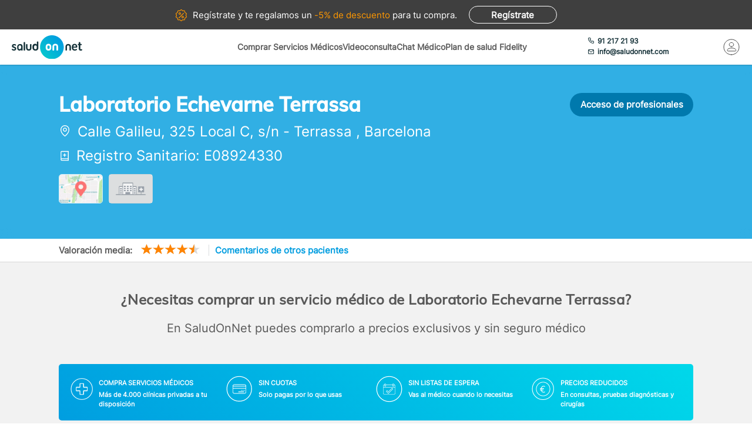

--- FILE ---
content_type: text/html; charset=utf-8
request_url: https://www.saludonnet.com/clinica/laboratorio-echevarne-terrassa
body_size: 14529
content:

<!DOCTYPE html>
<html lang="es">
<head>
    <meta charset="utf-8">
    <meta name="viewport" content="width=device-width, initial-scale=1">
    <title>Laboratorio Echevarne Terrassa - SaludOnNet</title>
    <meta name="description" content="C&#237;tate en Laboratorio Echevarne Terrassa, ubicado en Terrassa. Descubre los mejores especialistas m&#233;dicos en SaludOnNet.">
    
    

    <link rel="preload" href="/Content/fonts/Inter-VF.woff2" as="font" type="font/woff2" crossorigin>
<link rel="preload" href="/Content/fonts/Mulish-VF.woff2" as="font" type="font/woff2" crossorigin>
        <link rel="stylesheet" rel="preload" type="text/css" href="/Content/css/bundles/SON-sonstyle-provider-profile-sass.css" />

    <link rel="stylesheet" rel="preload" type="text/css" href="/Content/lib/splide/splide.min.css" as="style" />
    <link rel="preload" href="https://soncdn.azureedge.net/provider-images-container/.jpg" as="image" />
    <script src="/Scripts/marketplace/Lib/jquery-1.7.2.min.js" type="text/javascript" defer></script>
    <link rel="preload" href="https://maps.googleapis.com/maps/api/js?key=AIzaSyCoezXaNL0iCplm2iQyXi6e9es83rWGUIo&libraries=places&language=es" data-cookieconsent="ignore" as="script" />
    <link rel="preconnect" href="https://www.googletagmanager.com">
        <link rel="canonical" href="https://www.saludonnet.com/clinica/laboratorio-echevarne-terrassa" />


    

    <meta name="theme-color" content="#009EE0">
    <meta property="og:title" content="Laboratorio Echevarne Terrassa - SaludOnNet">
    <meta property="og:description" content="C&#237;tate en Laboratorio Echevarne Terrassa, ubicado en Terrassa. Descubre los mejores especialistas m&#233;dicos en SaludOnNet.">
    <meta property="og:image" itemprop="image" content="https://www.saludonnet.com/content/img/backgrounds/mobile-herounit.jpg">
    <meta property=”og:type” content=”website” />
    <meta property="og:url" content="https://www.saludonnet.com/">
    <meta name="thumbnail" content="https://www.saludonnet.com/Content/img/svg/on-logo.svg" />
    <meta name="apple-itunes-app" content="app-id=409141015">
    <meta name="google-play-app" content="app-id=com.saludonnet.pacientes">
    <link rel="shortcut icon" href="/Content/img/favicon.ico">
    <link rel="icon" sizes="192x192" href="/Content/img/logos/sonlogo192.png">
    <link href="/Content/img/logos/icon-120x120.png" rel="apple-touch-icon" />
    <link href="/Content/img/logos/icon-152x152.png" rel="apple-touch-icon" sizes="152x152" />
    <link href="/Content/img/logos/icon-167x167.png" rel="apple-touch-icon" sizes="167x167" />
    <link href="/Content/img/logos/icon-180x180.png" rel="apple-touch-icon" sizes="180x180" />
    <link href="/Content/img/logos/icon-192x192.png" rel="icon" sizes="192x192" />
    <link href="/Content/img/logos/icon-128x128.png" rel="icon" sizes="128x128" />
    <link rel="preload" as="image" href="/Content/img/backgrounds/herounit--mobile.webp" media="(max-width: 767px)" fetchpriority="high">
    
    
    <script>
        window.dataLayer = window.dataLayer || [];
        window.dataLayer.push({
                'businessType': 'Comun',
                'provider': 'Laboratorio Echevarne Terrassa'
        });
    </script>


    <!-- Script para poder probar Page Speed Insights sin el banner de consentimiento de cookies-->
<script>
    window.addEventListener("CookiebotOnDialogInit", function () {
        if (Cookiebot.getDomainUrlParam("CookiebotScan") === "true")
            Cookiebot.setOutOfRegion();
    });
</script>

    <!-- Google Tag Manager -->
    <script data-cookieconsent="ignore">
        (function (w, d, s, l, i) {
            w[l] = w[l] || [];
            w[l].push({
                'gtm.start':
                    new Date().getTime(),
                event: 'gtm.js'
            });
            var f = d.getElementsByTagName(s)[0],
                j = d.createElement(s),
                dl = l != 'dataLayer' ? '&l=' + l : '';
            j.async = true;
            j.src =
                'https://www.googletagmanager.com/gtm.js?id=' + i + dl;
            f.parentNode.insertBefore(j, f);
        })(window, document, 'script', 'dataLayer', 'GTM-WPSL63');
    </script>
    <!-- End Google Tag Manager -->
<!-- Azure Insights-->
<script type="text/javascript">
var appInsights = window.appInsights ||
    function(config) {
        function r(config) {
            t[config] = function() {
                var i = arguments;
                t.queue.push(function() { t[config].apply(t, i) })
            }
        }

        var t = { config: config }, u = document, e = window, o = "script", s = u.createElement(o), i, f;
        for (s.src = config.url || "//az416426.vo.msecnd.net/scripts/a/ai.0.js", u.getElementsByTagName(o)[0].parentNode.appendChild(s), t.cookie = u.cookie, t.queue = [], i = ["Event", "Exception", "Metric", "PageView", "Trace"]; i.length;) r("track" + i.pop());
        return r("setAuthenticatedUserContext"), r("clearAuthenticatedUserContext"), config.disableExceptionTracking ||
        (i = "onerror", r("_" + i), f = e[i], e[i] = function(config, r, u, e, o) {
            var s = f && f(config, r, u, e, o);
            return s !== !0 && t["_" + i](config, r, u, e, o), s
        }), t
    }({ instrumentationKey: "24f6e516-b3b5-47c4-a73a-2630d4c90f57" });
window.appInsights = appInsights;
appInsights.trackPageView();
</script>
<!-- End Azure Insights)-->


<script type="application/ld+json">
    {
      "@context": "https://schema.org",
      "@type": "Organization",
      "name": "SaludOnNet",
      "legalName" : "Saludonnet Spain, S.L.",
      "url": "https://www.saludonnet.com/",
      "logo": "https://www.saludonnet.com/Content/img/svg/son-logo.svg",
      "sameAs": [
        "https://es-es.facebook.com/pages/category/Medical-Service/SaludOnNet-214957498526536",
        "https://twitter.com/saludonnet",
        "https://www.instagram.com/saludonnet",
        "https://es.linkedin.com/company/saludonnet",
        "https://www.youtube.com/channel/UCag68GsnagqzNb6C3G-S9vQ"
      ],
      "contactPoint": [
        {
          "@type": "ContactPoint",
          "telephone": "+34912172193",
          "email": "info@saludonnet.com",
          "contactType": "customer service",
          "areaServed": "ES",
          "availableLanguage": "es"
        }
      ]
    }
</script>
<script type="application/ld+json">
    {
        "@context": "http://schema.org",
        "@type": "WebSite",
        "name": "SaludOnNet",
        "url": "https://www.saludonnet.com/"
    }
</script>

</head>
<body>
        <!-- Google Tag Manager (noscript) -->
        <noscript>
            <iframe src="https://www.googletagmanager.com/ns.html?id=GTM-WPSL63"
                    height="0" width="0" style="display:none;visibility:hidden"></iframe>
        </noscript>
        <!-- End Google Tag Manager (noscript) -->
    <!-- Renderizado de librerias-->
    <script type="text/javascript">
        window.sOn = window.sOn || {};
        sOn.layoutView = sOn.layoutView || {};
        sOn.layoutView.isAnonymousUser = (/true/i).test('True');
        sOn.layoutView.userEmail = '';
        sOn.layoutView.signalRServerUrl = 'https://websocket.saludonnet.com/signalr';
        sOn.layoutView.countryCode = 'ES';
        sOn.layoutView.currencyCode = 'EUR';

        //Feature flags
        sOn.layoutView.isOnlineAppointmentFeatureEnabled = (/true/i).test('True');
    </script>
    <script src="https://maps.googleapis.com/maps/api/js?key=AIzaSyCoezXaNL0iCplm2iQyXi6e9es83rWGUIo&libraries=places&language=es" type="text/javascript" data-cookieconsent="ignore" defer></script>
    
    
    

<script src="/bundles/jsProviderProfileViewLibs?v=sEn2fj5T0rdyi087rlxl2z2eO8fPp-4uGx0g-nnnM5w1" defer></script>

<script src="/Scripts/bundles/layout.min.js" defer></script>
<script src="/bundles/jsProviderProfileView?v=VYiYFKHk670nR0Ev5n16HOdsnGUfNXam0i_Tf8ig11k1" defer></script>

<script src="/Scripts/bundles/providerProfile.min.js" defer></script>
<script src="/Scripts/Lib/splide.min.js"></script>


<script type="text/javascript">
    sOn.providerProfileView = sOn.providerProfileView || {};
    sOn.providerProfileView.provider = {
        "id": "clon-18560",
        "name": "Laboratorio Echevarne Terrassa",
        "address": {
            "latitude": "41.5657403".replace(",","."),
            "longitude": "2.0053602".replace(",", ".")
        }
    };
    sOn.providerProfileView.providerHasProducts = ("true" == "false" ? false : true);
    sOn.providerProfileView.providerAccessUrl = 'https://clinica.saludonnet.com';
</script>

<script type="application/ld+json">
    {
        "@context": "http://schema.org",
        "@type": "MedicalClinic",
        "name": "Laboratorio Echevarne Terrassa",
        "description": "",
        "image": "https://soncdn.azureedge.net/provider-images-container/.jpg",
        "url": "https://www.saludonnet.com/clinica/laboratorio-echevarne-terrassa",
        "address": {
            "@type": "PostalAddress",
            "addressLocality": "Terrassa",
            "addressCountry": "Spain",
            "postalCode": "08224",
            "streetAddress": "Calle Galileu, 325 Local C, s/n"
        },
        "geo": "41.5657403,2.0053602",
        "hasMap": "https://www.google.com/maps/@41.5657403,2.0053602"
,"aggregateRating": {"@type": "AggregateRating","ratingCount": "9", "ratingValue": "4.67"}        ,"medicalSpecialty": [{"@type": "MedicalSpecialty","name": "LaboratoryScience"}]    }
</script>




    <!-- Fin renderizado de librerias-->

    <div id="main-wrapper" class="main-wrapper">
        <div id="inner-wrapper" class="inner-wrapper">
            
    <div id="signUpBanner_container" class="banner__signup">
        <p><span class="banner__signup__desktop-text">Regístrate y</span> te regalamos <span class="banner__signup__desktop-text">un </span><span> -5% de descuento</span> para tu compra<span class="banner__signup__desktop-text">.</span></p>
        <span id="signUpBanner_showsSignUpButton" class="btn hidden-link" data-cy="signUpBanner_showsSignUpButton" data-location="L3NpZ251cA==">
            Regístrate
        </span>
    </div>

<script type="text/javascript" defer>
    document.addEventListener("DOMContentLoaded", function () {
        $('#signUpBanner_showsSignUpButton').on('click', function() {
            dataLayer.push({
                'event': 'genericAnalyticsEvent',
                'eventCategory': 'plataforma',
                'eventAction': 'Pulsar el botón de registro',
                'eventLabel': 'El usuario pulsa el botón de registro desde el banner superior'
            });
        }); 
    });
</script>


                <header>
                    


<div class="header__logo">
    <div class="header__logos__wrapper">
        <a href="/">
            <img id="sonMainLogoDesktop" src="/Content/img/svg/son-logo.svg" alt="SaludOnNet" class="main__header__logo">
        </a>
    </div>
    <div>
    </div>
</div>
                    
    
<div class="header__search-wrapper">
    



<div class="header__search-link">
            <a id="showSearchPanelButton"
               href="#">
Comprar Servicios M&#233;dicos            </a>
            <a id="btnVideoVisitLanding"
               href="/video-consulta">
Videoconsulta            </a>
            <a id="btnVirtualVisitLanding"
               href="/chat-medico">
Chat M&#233;dico            </a>
            <a id="btnPersonalPlanLanding"
               href="/plan-de-salud-fidelity">
Plan de salud Fidelity            </a>
</div>
<div class="header__enterprise-link">
    <span data-location="L2VtcHJlc2Fz" class="hidden-link">Plan empresas</span>
</div>
</div>

<div id="marketplaceHeaderSearchPanel" style="display: none" class="search-dropdown">
    <p><strong>Realiza la búsqueda</strong></p>
    <div>
        <div id="marketplaceMedicalTermsSearchPanel" class="flex-wrapper flex-3">
            <span class="flex">
                <input id="marketplaceMedicalTermsSearch_keywordSelector" type="text" placeholder="Especialidad o nombre de la prueba"/>
                <span id="marketplaceMedicalTermsSearch_infoSearchMessage" class="message--error" style="display: none;" role="alert" aria-hidden="true"></span>
                <span id="marketplaceMedicalTermsSearch_keywordError" class="message--error" style="display: none;" role="alert" aria-hidden="true"></span>
            </span>
            <div class="flex">
                <input id="marketplaceMedicalTermsSearch_googleMapsLocationSelector" type="text" placeholder="Provincia o localidad"/>
                <span id="marketplaceMedicalTermsSearch_locationError" class="message--error" style="display: none;" role="alert" aria-hidden="true"></span>
            </div>
            <a id="marketplaceMedicalTermsSearch_button" href="#" class="btn btn--search">Buscar</a>
            <div>
                <button id="hideMarketplaceHeaderSearchButton" class="btn btn--close"></button>
            </div>
        </div>
    </div>
</div>



                    


<div class="header__profile-wrapper">
    

    <div id="unloggedMenu" data-cy="unloggedMenu" style="display: none;" class="header__unlogged-profile">
        <div>
    <div class="header__contact-link">
        <a href="tel:+34 91 217 21 93" id="headerTelephone"><span class="header__phone-text">91 217 21 93</span></a>
        <a href="mailto:info@saludonnet.com" id="headerEmail"><span class="header__email-text">info@saludonnet.com</span></a>
    </div>
    <a href="tel:+34912172193" class="header__mobile-phone" aria-label="teléfono"><span class="header__phone-image"></span></a>
    <p>LLAMAR</p>
</div>
        <div>
            <a
                id="showSignUpButton"
                data-cy="showSignUpButton"
                href="#"
                class="header__login"
                aria-label="Mi Cuenta"
            >
                <span class="header__login-image"></span>
            </a>
            
            <p>MI CUENTA</p>

            <div id="loginOrSignUpModal" class="header__profile__menu" style="display: none">
                <span id="headerDropdownLoginButton"
                    data-location="L2xvZ2lu"
                    class="btn hidden-link">
                    INICIAR SESIÓN
                </span>
                <hr>
                <p class="header__profile__menu__text">¿No tienes cuenta?</p>
                <span id="headerDropdownSignUpButton"
                    data-location="L3NpZ251cA=="
                    class="btn hidden-link">
                    REGÍSTRATE
                </span>
            </div>

        </div>
    </div>
    <div id="loggedMenu" style="display: none;" class="header__logged-profile">
        <div>
    <div class="header__contact-link">
        <a href="tel:+34 91 217 21 93" id="headerTelephone"><span class="header__phone-text">91 217 21 93</span></a>
        <a href="mailto:info@saludonnet.com" id="headerEmail"><span class="header__email-text">info@saludonnet.com</span></a>
    </div>
    <a href="tel:+34912172193" class="header__mobile-phone" aria-label="teléfono"><span class="header__phone-image"></span></a>
    <p>LLAMAR</p>
</div>
        <div class="header__logged-menu">
            <a id="showLoggedMenuOptionsButton" href="#" class="header__login" aria-label="Mi Cuenta"><span class="header__login-image"></span></a>
            <p>MI CUENTA</p>
        </div>
    </div>
    <span id="logoutErrorMessage" class="error-message" role="alert" aria-hidden="true" style="display: none;"></span>
    <div id="notifications"></div>
</div>
                    
    
    <div class="header__mobile-menu">
    </div>


                </header>

    



<div class="subheader--mobile">
    <div class="content-wrapper">
                <div>
                    <span id=""
                       data-location="Lw=="
                       class="hidden-link">
                        Comprar Servicios
                    </span>
                </div>
                <div>
                    <span id=""
                       data-location="L3ZpZGVvLWNvbnN1bHRh"
                       class="hidden-link">
                        Videoconsulta
                    </span>
                </div>
                <div>
                    <span id=""
                       data-location="L2NoYXQtbWVkaWNv"
                       class="hidden-link">
                        Chat M&#233;dico
                    </span>
                </div>
                <div>
                    <span id=""
                       data-location="L3BsYW4tZGUtc2FsdWQtZmlkZWxpdHk="
                       class="hidden-link">
                        Plan de salud Fidelity
                    </span>
                </div>
    </div>
</div>

            <div class="flex-wrapper">
                

<div id="loggedMenuOptionsPanel"></div>
<div id="collapsed-menu" class="collapsed-menu" data-cy="collapsed-menu">
    <div>
        <a id="uncollapseMenuButton" data-cy="uncollapseMenuButton" href="#" onclick="">
            <picture id="userProfileImageInCollapsedMenu"></picture>
        </a>
        <div class="menu__notifications menu__notifications--collapsed">
            <a href="/centro-notificaciones">
                <span class="notificationBell" style="display: none;"></span>
            </a>
        </div>
    </div>
</div>
<p id="loggedMenuOptionsErrorMessage" class="error-message menu__error" role="alert" aria-hidden="true" style="display: none;"></p>
                <div style="width: 100%;">
                    










<div id="providerProfileViewPanel" class="l-content-wrapper provider-profile" style="display: block">

    <div class="provider-profile__header" style="">
        <div class="provider__header__filter">
            <div class="content-wrapper">
                <div class="overflow-hidden">
                    <div class="provider__info">
                        <h1 id="providerNameLabel" class="main-title mt0">
                            Laboratorio Echevarne Terrassa
                        </h1>
                        <h4 class="provider-profile__address">
                            <span>Calle Galileu, 325 Local C, s/n</span>
                            <span>-</span>
                            <span>
                                <a href="/directorio-servicios-medicos/ciudad/barcelona-terrassa">Terrassa</a>
                            </span>
                            <span>,</span>
                            <span>Barcelona</span>
                        </h4>
                            <h4 class="provider-prfile__health-registration">Registro Sanitario: E08924330</h4>
                        <div class="flex-wrapper mb20">
                            <div class="provider-profile__map">
                                <a id="providerLocationMap" href="#">
                                    <picture>
                                        <source srcset="/Content/img/icons/map-icon-2x.webp" type="image/webp">
                                        <source srcset="/Content/img/icons/map-icon-2x.png" type="image/png">
                                        <img src="/Content/img/icons/map-icon-2x.png" alt="Mapa" loading="lazy">
                                    </picture>
                                </a>
                            </div>
                            <div class="provider-profile__image">
                                    <span style="background: url('/Content/img/icons/provider-no-photo.png') center no-repeat; background-size: cover;"></span>
                            </div>
                        </div>

                    </div>
                    <script type="text/javascript">
                        function redirectToProviderLogin(providerAccessUrlBase) {
                            var providerSlug = window.location.pathname.replace("/clinica/", "");
                            window.open(providerAccessUrlBase + "/login/login.aspx?url=" + providerSlug);
                        }
                    </script>
                    <div class="provider__links--desktop">
                        <a id="providerAccessButton" href="#" class="btn btn--dark">Acceso de profesionales</a>
                    </div>
                </div>
            </div>
        </div>
    </div>

    <div class="provider-profile__rates">
        <div class="content-wrapper relative">
                <p>
                    <strong>Valoración media: </strong>
                </p>
                <span>
                    <img src="/Content/img/svg/stars-4.5.svg" alt="valoración" loading="lazy" />
                    <meta content="4.67" />
                    <meta content="9" />
                </span>
            <a id="providerLinkToSurvey" href="#" class="provider-profile__comment-button">Comentarios de otros pacientes</a>
        </div>
    </div>

        <div id="providerProductsPanel" class="content-wrapper">
            <div class="content-wrapper provider-profile__title">
                <h2>¿Necesitas comprar un servicio médico de Laboratorio Echevarne Terrassa?</h2>
                <h4>En SaludOnNet puedes comprarlo a precios exclusivos y sin seguro médico</h4>
            </div>
            <div class="banner__buy-services__link">
                <a id="howItWorksButton" href="#">¿Cómo funciona?</a>
            </div>
            <div id="howItWorksPanel" class="banner__buy-services flex-wrapper mb40">
                <div class="flex-wrapper">
                    <div class="flex">
                        <img src="/Content/img/svg/icn-cross-white-circle.svg" alt="Compra servicios médicos" width="45" height="45" loading="lazy">
                        <div>
                            <h4>COMPRA SERVICIOS MÉDICOS</h4>
                            <p>Más de 4.000 clínicas privadas a tu disposición</p>
                        </div>
                    </div>
                    <div class="flex">
                        <img src="/Content/img/svg/icn-card-white-circle.svg" alt="Sin cuotas" width="45" height="45" loading="lazy">
                        <div>
                            <h4>SIN CUOTAS</h4>
                            <p>Solo pagas por lo que usas</p>
                        </div>
                    </div>
                </div>
                <div class="flex-wrapper">
                    <div class="flex">
                        <img src="/Content/img/svg/icn-calendar-white-circle.svg" alt="Sin listas de espera" width="45" height="45" loading="lazy">
                        <div>
                            <h4>SIN LISTAS DE ESPERA</h4>
                            <p>Vas al médico cuando lo necesitas</p>
                        </div>
                    </div>
                    <div class="flex">
                        <img src="/Content/img/svg/icn-coin-white-circle.svg" alt="Precios reducidos" width="45" height="45" loading="lazy">
                        <div>
                            <h4>PRECIOS REDUCIDOS</h4>
                            <p>En consultas, pruebas diagnósticas y cirugías</p>
                        </div>
                    </div>
                </div>
            </div>
                    <div class="list__card">
                        <div class="header">
                            <p>Anal&#237;ticas y Gen&#233;tica</p>
                        </div>
                        <div class="list__card__list">
                                        <a href="/servicio-medico/laboratorio-echevarne-terrassa-analisis-clinicos-6398-analitica-metabolismo-sano-seguimiento">
                                            <img width="70px" height="70px" src="https://soncdn.azureedge.net/portal/6398-analitica-metabolismo-sano-seguimiento.webp" alt="Anal&#237;tica Metabolismo Sano. Seguimiento" loading="lazy" />
                                            <span id="providerBuyServiceLink" class="list__card__list__link">Anal&#237;tica Metabolismo Sano. Seguimiento</span>
                                            <p class="list__card__list__price">19 €</p>
                                            <span id="providerBuyServiceButton" class="btn btn--orange">Comprar</span>
                                        </a>
                                        <a href="/servicio-medico/laboratorio-echevarne-terrassa-analisis-clinicos-6625-test-rapido-de-deteccion-de-antigenos-de-coronavirus">
                                            <img width="70px" height="70px" src="https://soncdn.azureedge.net/portal/6625-test-rapido-de-deteccion-de-antigenos-de-coronavirus.webp" alt="Test r&#225;pido de detecci&#243;n de ant&#237;genos de coronavirus" loading="lazy" />
                                            <span id="providerBuyServiceLink" class="list__card__list__link">Test r&#225;pido de detecci&#243;n de ant&#237;genos de coronavirus</span>
                                            <p class="list__card__list__price">33 €</p>
                                            <span id="providerBuyServiceButton" class="btn btn--orange">Comprar</span>
                                        </a>
                                        <a href="/servicio-medico/laboratorio-echevarne-terrassa-analisis-clinicos-6607-test-de-inmunidad-coronavirus-serologia-igm-igg">
                                            <img width="70px" height="70px" src="https://soncdn.azureedge.net/portal/6607-test-de-inmunidad-coronavirus-serologia-igm-igg.webp" alt="Test de inmunidad coronavirus. Serolog&#237;a IGM, IGG" loading="lazy" />
                                            <span id="providerBuyServiceLink" class="list__card__list__link">Test de inmunidad coronavirus. Serolog&#237;a IGM, IGG</span>
                                            <p class="list__card__list__price">54 €</p>
                                            <span id="providerBuyServiceButton" class="btn btn--orange">Comprar</span>
                                        </a>
                                        <a href="/servicio-medico/laboratorio-echevarne-terrassa-analisis-clinicos-6372-test-de-diagnostico-y-tratamiento-de-la-migrana-enzima-dao">
                                            <img width="70px" height="70px" src="https://soncdn.azureedge.net/portal/6372-test-de-diagnostico-y-tratamiento-de-la-migrana-enzima-dao.webp" alt="Test de diagn&#243;stico y tratamiento de la migra&#241;a (enzima DAO)" loading="lazy" />
                                            <span id="providerBuyServiceLink" class="list__card__list__link">Test de diagn&#243;stico y tratamiento de la migra&#241;a (enzima DAO)</span>
                                            <p class="list__card__list__price">65 €</p>
                                            <span id="providerBuyServiceButton" class="btn btn--orange">Comprar</span>
                                        </a>
                                        <a href="/servicio-medico/laboratorio-echevarne-terrassa-analisis-clinicos-6397-analitica-metabolismo-sano-inicial">
                                            <img width="70px" height="70px" src="https://soncdn.azureedge.net/portal/6397-analitica-metabolismo-sano-inicial.webp" alt="Anal&#237;tica Metabolismo Sano. Inicial" loading="lazy" />
                                            <span id="providerBuyServiceLink" class="list__card__list__link">Anal&#237;tica Metabolismo Sano. Inicial</span>
                                            <p class="list__card__list__price">68 €</p>
                                            <span id="providerBuyServiceButton" class="btn btn--orange">Comprar</span>
                                        </a>
                                        <a href="/servicio-medico/laboratorio-echevarne-terrassa-analisis-clinicos-6600-prueba-de-deteccion-del-coronavirus-pcr-exudado-nasofaringeo">
                                            <img width="70px" height="70px" src="https://soncdn.azureedge.net/portal/6600-prueba-de-deteccion-del-coronavirus-pcr-exudado-nasofaringeo.webp" alt="Prueba de detecci&#243;n del coronavirus (PCR). Exudado nasofar&#237;ngeo" loading="lazy" />
                                            <span id="providerBuyServiceLink" class="list__card__list__link">Prueba de detecci&#243;n del coronavirus (PCR). Exudado nasofar&#237;ngeo</span>
                                            <p class="list__card__list__price">108 €</p>
                                            <span id="providerBuyServiceButton" class="btn btn--orange">Comprar</span>
                                        </a>
                                        <a href="/servicio-medico/laboratorio-echevarne-terrassa-analisis-clinicos-6368-test-de-intolerancia-alimentaria-a200">
                                            <img width="70px" height="70px" src="https://soncdn.azureedge.net/portal/6368-test-de-intolerancia-alimentaria-a200.webp" alt="Test de Intolerancia alimentaria (A200)" loading="lazy" />
                                            <span id="providerBuyServiceLink" class="list__card__list__link">Test de Intolerancia alimentaria (A200)</span>
                                            <p class="list__card__list__price">208 €</p>
                                            <span id="providerBuyServiceButton" class="btn btn--orange">Comprar</span>
                                        </a>
                                        <a href="/servicio-medico/laboratorio-echevarne-terrassa-analisis-clinicos-6367-prueba-de-adn-para-determinar-la-identidad-genetica-personal">
                                            <img width="70px" height="70px" src="https://soncdn.azureedge.net/portal/6367-prueba-de-adn-para-determinar-la-identidad-genetica-personal.webp" alt="Prueba de ADN para determinar la identidad gen&#233;tica personal" loading="lazy" />
                                            <span id="providerBuyServiceLink" class="list__card__list__link">Prueba de ADN para determinar la identidad gen&#233;tica personal</span>
                                            <p class="list__card__list__price">219 €</p>
                                            <span id="providerBuyServiceButton" class="btn btn--orange">Comprar</span>
                                        </a>
                                        <a href="/servicio-medico/laboratorio-echevarne-terrassa-analisis-clinicos-6366-test-de-riesgo-cardiovascular">
                                            <img width="70px" height="70px" src="https://soncdn.azureedge.net/portal/6366-test-de-riesgo-cardiovascular.webp" alt="Test de riesgo cardiovascular" loading="lazy" />
                                            <span id="providerBuyServiceLink" class="list__card__list__link">Test de riesgo cardiovascular</span>
                                            <p class="list__card__list__price">274 €</p>
                                            <span id="providerBuyServiceButton" class="btn btn--orange">Comprar</span>
                                        </a>
                                        <a href="/servicio-medico/laboratorio-echevarne-terrassa-analisis-clinicos-6365-test-isac-de-112-proteinas-alergicas">
                                            <img width="70px" height="70px" src="https://soncdn.azureedge.net/portal/6365-test-isac-de-112-proteinas-alergicas.webp" alt="Test ISAC de 112 prote&#237;nas al&#233;rgicas" loading="lazy" />
                                            <span id="providerBuyServiceLink" class="list__card__list__link">Test ISAC de 112 prote&#237;nas al&#233;rgicas</span>
                                            <p class="list__card__list__price">318 €</p>
                                            <span id="providerBuyServiceButton" class="btn btn--orange">Comprar</span>
                                        </a>
                                        <a href="/servicio-medico/laboratorio-echevarne-terrassa-analisis-clinicos-6353-test-prenatal-no-invasivo-microdeleciones">
                                            <img width="70px" height="70px" src="https://soncdn.azureedge.net/portal/6353-test-prenatal-no-invasivo-microdeleciones.webp" alt="Test prenatal no invasivo ampliado. 5 microdeleciones" loading="lazy" />
                                            <span id="providerBuyServiceLink" class="list__card__list__link">Test prenatal no invasivo ampliado. 5 microdeleciones</span>
                                            <p class="list__card__list__price">769 €</p>
                                            <span id="providerBuyServiceButton" class="btn btn--orange">Comprar</span>
                                        </a>
                                        <a href="/servicio-medico/laboratorio-echevarne-terrassa-analisis-clinicos-6352-test-de-predisposicion-genetica-a-cancer-de-mama-brca1-y-brca2">
                                            <img width="70px" height="70px" src="https://soncdn.azureedge.net/portal/6352-test-de-predisposicion-genetica-a-cancer-de-mama-brca1-y-brca2.webp" alt="Test de predisposici&#243;n gen&#233;tica a c&#225;ncer de mama (BRCA1 y BRCA2)" loading="lazy" />
                                            <span id="providerBuyServiceLink" class="list__card__list__link">Test de predisposici&#243;n gen&#233;tica a c&#225;ncer de mama (BRCA1 y BRCA2)</span>
                                            <p class="list__card__list__price">879 €</p>
                                            <span id="providerBuyServiceButton" class="btn btn--orange">Comprar</span>
                                        </a>

                        </div>
                    </div>

        </div>
    <div class="comments__wrapper">
	<div class="content-wrapper">
		<div id="provider_withoutRatingsFromPractitioner" class="product__card pt20" style="display: none;">
				<p class="align-center"><strong>Este centro aún no tiene ningún comentario</strong></p>
		</div>


		<div id="provider_withRatingsFromPractitioner" class="comments__wrapper" style="display: none">
			<div class="results-wrapper" style="float: none">
				<div class="practitioner-profile__comment-header">
					<p id="provider_totalSurveys">Valoraciones realizadas</p>
				</div>
				<div id="provider_surveysPlaceholder" class="searchResults comments">
					<div class="row clear">
						<div class="comment-container">
							<p>
								<strong>
									<span id="providerPatientName"></span>
									<span>,</span>
									<span id="providerRatingDate"></span>
								</strong>
							</p>
							<div>
								<p id="providerComment"></p>
								<ul class="practitioner__user-rating">
									<li class="rating-container">
										<span class="rating-subtitle">Valoración del médico:</span>
										<span id="providerRating" class="provider__user-rate"></span>
									</li>
								</ul>
								<div id="providerResponsePanel" style="display: none;" class="clinic-reply-wrapper">
									<p><strong>RESPUESTA DEL CENTRO:</strong></p>
									<div class="clinic-reply">
										<span id="providerResponseComment"></span>
									</div>
								</div>
							</div>
						</div>
					</div>
				</div>
			</div>
		</div>

	</div>
</div>
</div><!-- End of providerProfileViewPanel !-->
<!-- añadiéndolo porque sonjs lo crea automáticamente al final de la página -->
<a id="provider_linkToSurveys" style="display: none"></a>




<section class="valuable-services">
    <div class="content-wrapper">
            <h4>Servicios destacados</h4>
        <div class="valuable-services-slider">
                    <div>

                        <a href="/centros-medicos/alergologia/ciudad/barcelona-terrassa/19-consulta">

                            <span>
                                    <p>
                                        <strong>Consulta de Alergolog&#237;a en Terrassa</strong>
                                    </p>
                            </span>

                            <p>Desde 43 €</p>

                        </a>
                    </div>
                    <div>

                        <a href="/centros-medicos/alergologia/ciudad/barcelona-terrassa/pack-28-consulta-de-alergologia--pruebas-cutaneas-prick-test">

                            <span>
                                    <p>
                                        <strong>Consulta de Alergolog&#237;a + pruebas cut&#225;neas (prick test) en Terrassa</strong>
                                    </p>
                            </span>

                            <p>Desde 79 €</p>

                        </a>
                    </div>
                    <div>

                        <a href="/centros-medicos/cardiologia/ciudad/barcelona-terrassa/1098-consulta">

                            <span>
                                    <p>
                                        <strong>Consulta de Cardiolog&#237;a en Terrassa</strong>
                                    </p>
                            </span>

                            <p>Desde 41 €</p>

                        </a>
                    </div>
                    <div>

                        <a href="/centros-medicos/cardiologia/ciudad/barcelona-terrassa/1114-ecocardiograma-doppler-colo">

                            <span>
                                    <p>
                                        <strong>Ecocardiograma + Doppler Color en Terrassa</strong>
                                    </p>
                            </span>

                            <p>Desde 87 €</p>

                        </a>
                    </div>
                    <div>

                        <a href="/centros-medicos/cardiologia/ciudad/barcelona-terrassa/1118-ergometria-ecg-de-esfuerzo">

                            <span>
                                    <p>
                                        <strong>Ergometr&#237;a (Prueba de Esfuerzo) en Terrassa</strong>
                                    </p>
                            </span>

                            <p>Desde 119 €</p>

                        </a>
                    </div>
                    <div>

                        <a href="/centros-medicos/dermatologia/ciudad/barcelona-terrassa/2233-consulta">

                            <span>
                                    <p>
                                        <strong>Consulta de Dermatolog&#237;a en Terrassa</strong>
                                    </p>
                            </span>

                            <p>Desde 40 €</p>

                        </a>
                    </div>
                    <div>

                        <a href="/centros-medicos/dermatologia/ciudad/barcelona-terrassa/pack-31-crioterapia-eliminacion-de-pequenas-verrugas-y-otras-lesiones">

                            <span>
                                    <p>
                                        <strong>Crioterapia (eliminaci&#243;n de peque&#241;as verrugas y otras lesiones) en Terrassa</strong>
                                    </p>
                            </span>

                            <p>Desde 77 €</p>

                        </a>
                    </div>
                    <div>

                        <a href="/centros-medicos/fisioterapia/ciudad/barcelona-terrassa/5742-sesion-de-fisioterapia-terapeutica">

                            <span>
                                    <p>
                                        <strong>Sesi&#243;n de Fisioterapia Terap&#233;utica. Masaje manual en Terrassa</strong>
                                    </p>
                            </span>

                            <p>Desde 41 €</p>

                        </a>
                    </div>
                    <div>

                        <a href="/centros-medicos/obstetricia-y-ginecologia/ciudad/barcelona-terrassa/2989-consulta">

                            <span>
                                    <p>
                                        <strong>Consulta de Ginecolog&#237;a y obstetricia en Terrassa</strong>
                                    </p>
                            </span>

                            <p>Desde 43 €</p>

                        </a>
                    </div>
                    <div>

                        <a href="/centros-medicos/obstetricia-y-ginecologia/ciudad/barcelona-terrassa/pack-33-revision-anual-ginecologica">

                            <span>
                                    <p>
                                        <strong>Revisi&#243;n anual Ginecol&#243;gica en Terrassa</strong>
                                    </p>
                            </span>

                            <p>Desde 103 €</p>

                        </a>
                    </div>
                    <div>

                        <a href="/centros-medicos/oftalmologia/ciudad/barcelona-terrassa/3111-consulta">

                            <span>
                                    <p>
                                        <strong>Consulta de Oftalmolog&#237;a en Terrassa</strong>
                                    </p>
                            </span>

                            <p>Desde 43 €</p>

                        </a>
                    </div>
                    <div>

                        <a href="/centros-medicos/podologia/ciudad/barcelona-terrassa/pack-52-analisis-pisada--plantillas">

                            <span>
                                    <p>
                                        <strong>Analisis de la Pisada + Plantillas en Terrassa</strong>
                                    </p>
                            </span>

                            <p>Desde 160 €</p>

                        </a>
                    </div>
                    <div>

                        <a href="/centros-medicos/radiodiagnostico/ciudad/barcelona-terrassa/2370-mamografia-bilateral">

                            <span>
                                    <p>
                                        <strong>Mamograf&#237;a Bilateral en Terrassa</strong>
                                    </p>
                            </span>

                            <p>Desde 63 €</p>

                        </a>
                    </div>
                    <div>

                        <a href="/centros-medicos/radiodiagnostico/ciudad/barcelona-terrassa/2398-ecografia-mamaria">

                            <span>
                                    <p>
                                        <strong>Ecograf&#237;a Mamaria en Terrassa</strong>
                                    </p>
                            </span>

                            <p>Desde 54 €</p>

                        </a>
                    </div>
                    <div>

                        <a href="/centros-medicos/radiodiagnostico/ciudad/barcelona-terrassa/2399-ecografia-muscular">

                            <span>
                                    <p>
                                        <strong>Ecograf&#237;a Muscular o Tendinosa en Terrassa</strong>
                                    </p>
                            </span>

                            <p>Desde 57 €</p>

                        </a>
                    </div>
                    <div>

                        <a href="/centros-medicos/radiodiagnostico/ciudad/barcelona-terrassa/2406-ecografia-urologica-reno-ves">

                            <span>
                                    <p>
                                        <strong>Ecograf&#237;a Urol&#243;gica (Reno-Vesico-Prost&#225;tica) en Terrassa</strong>
                                    </p>
                            </span>

                            <p>Desde 57 €</p>

                        </a>
                    </div>
                    <div>

                        <a href="/centros-medicos/radiodiagnostico/ciudad/barcelona-terrassa/4512-t-a-c-cervical">

                            <span>
                                    <p>
                                        <strong>TAC de Cabeza o Cuello en Terrassa</strong>
                                    </p>
                            </span>

                            <p>Desde 121 €</p>

                        </a>
                    </div>
                    <div>

                        <a href="/centros-medicos/radiodiagnostico/ciudad/barcelona-terrassa/4518-t-a-c-abdominal">

                            <span>
                                    <p>
                                        <strong>TAC de Abdomen en Terrassa</strong>
                                    </p>
                            </span>

                            <p>Desde 121 €</p>

                        </a>
                    </div>
                    <div>

                        <a href="/centros-medicos/traumatologia-y-cirugia-ortopedica/ciudad/barcelona-terrassa/3582-consulta">

                            <span>
                                    <p>
                                        <strong>Consulta de Traumatolog&#237;a y Cirug&#237;a Ortop&#233;dica en Terrassa</strong>
                                    </p>
                            </span>

                            <p>Desde 34 €</p>

                        </a>
                    </div>
                    <div>

                        <a href="/cirugias/artroscopia-de-rodilla/provincia/barcelona">

                            <span>
                                    <p>
                                        <strong>Artroscopia de rodilla/menisco en Terrassa</strong>
                                    </p>
                            </span>

                            <p>Desde 2.290 €</p>

                        </a>
                    </div>
                    <div>

                        <a href="/centros-medicos/urologia/ciudad/barcelona-terrassa/3898-consulta">

                            <span>
                                    <p>
                                        <strong>Consulta de Urolog&#237;a en Terrassa</strong>
                                    </p>
                            </span>

                            <p>Desde 40 €</p>

                        </a>
                    </div>

        </div>
    </div>
</section>











                </div>
            </div>

            
    
    <div id="providerPictureModalContainer" class="dialog dialog-profile" aria-hidden="true" role="dialog">
    <div class="dialog-body modal-search">
        <span id="providerPictureModalCloseButton" class="md-close"></span>
        <section id="image-carousel" class="splide">
            <div class="splide__track">
                <ul class="splide__list">
                    
                    <li class="splide__slide">
                        <img src="https://soncdn.azureedge.net/provider-images-container/.jpg" alt="Laboratorio Echevarne Terrassa" loading="lazy">
                    </li>
                </ul>
            </div>
        </section>
    </div>
</div>

<div id="providerLocationMapModal" class="dialog dialog-profile" aria-hidden="true" role="dialog">
    <div class="dialog-body modal-search">
        <span id="providerLocationMapModalCloseButton" class="md-close"></span>
        <div>
            <div class="provider-profile__image--dialog">
                <div id="providerProfile_map" style="width: 100%; height: 450px; display: none;"></div>
            </div>
        </div>
    </div>
</div>



            <div id="overlay" class="overlay" style="display: none;"></div>



    <div id="saludOnNetGlobalRatingsStar" style="display: none"></div>

<footer style="">
        <div class="footer__links">
            <div class="content-wrapper">
                    <div class="flex">
                        <a href="/directorio-servicios-medicos">Especialidades y servicios</a>
                    </div>
                    <div class="flex">
                        <a href="/directorio-centros-medicos">Centros Médicos</a>
                    </div>
                <div class="flex">
                    <a href="/cirugias">Intervenciones quirúrgicas</a>
                </div>
                <div class="flex">
                    <a href="/valoraciones-destacadas">Valoraciones de pacientes</a>
                </div>
            </div>
        </div>
    
    <div class="footer__copyright" style="">
        <div class="content-wrapper">
                <div class="footer__social">
                    <p>Síguenos: </p>
                    <a href="https://www.facebook.com/pages/SaludOnNet/214957498526536" width="40" height="40" class="facebook" aria-label="Facebook"></a>
                    <a href="https://twitter.com/saludonnet" width="40" height="40" class="twitter-x" aria-label="Twitter X"></a>
                    <a href="https://www.instagram.com/saludonnet/" width="40" height="40" class="instagram" aria-label="Instagram"></a>
                    <a href="https://www.youtube.com/channel/UCag68GsnagqzNb6C3G-S9vQ" width="40" height="40" class="youtube" aria-label="YouTube"></a>
                </div>
                            <div class="footer__apps">
                    <p>Descárgate la App: </p>
                    <a id="footerIosAppDownload" href="https://itunes.apple.com/es/app/saludonnet-pacientes/id409141015?mt=8" target="_blank" rel="noopener">
                        <img src="/Content/img/svg/ios-app-icon-grey.svg" alt="Descarga la aplicación de SaludOnNet de la App Store" width="30" height="37" loading="lazy"/>
                    </a>
                    <a id="footerAndroidAppDownload" href="https://play.google.com/store/apps/details?id=com.saludonnet.pacientes&hl=es" target="_blank" rel="noopener">
                        <img src="/Content/img/svg/android-app-icon-grey.svg" alt="Descarga la aplicación de SaludOnNet de la Google Play" width="30" height="31" loading="lazy"/>
                    </a>
                </div>
        </div>
    </div>
    <div class="footer__bottom">
        <div class="content-wrapper">
            <div class="flex-wrapper">
                <div class="footer__products">
                    <p>Empresa</p>
                    <ul>
                            <li><a href="https://www.saludonnet.com/blog" target="_blank" title="Ir al blog de Saludonnet" rel="noopener">Blog</a></li>
                        <li><a href="/quienes-somos">Quiénes somos</a></li>
                        <li><a href="/contacto-saludonnet" >Opciones de contacto</a></li>
                        <li><a href="/terminos-legales#termsOfUse" >Condiciones de uso</a></li>
                        <li><a href="/politica-privacidad" >Política de privacidad</a></li>
                        <li><a href="/cookies" >Política de cookies</a></li>
                        <!-- <li><a href="#" id="footerVideoButton">Como funciona</a></li> -->
                    </ul>
                </div>
                    <div class="footer__products">
                        <p>Productos</p>
                        <ul>
                            <li><a href="/clinica">SaludOnNet clínica</a></li>
                            <li><a href="/aseguradora">SaludOnNet aseguradora</a></li>
                            <li><a href="/sistema-autorizador-conpay" >SaludOnNet conPay</a></li>
                            <li><a href="/empresas" >SaludOnNet Empresas</a></li>
                            <li><a href="/tpa" >SaludOnNet TPA Accidentes</a></li>
                            <li><a href="/tpa/asistencia" >SaludOnNet TPA Asistencia</a></li>
                            <li><a href="/acceso-profesionales" >Acceso a profesionales</a></li>
                        </ul>
                    </div>
                                    <div class="footer__products">
                        <p>Prensa</p>
                        <ul>
                            <li><a href="/notas-de-prensa" >Notas de prensa</a></li>
                            <li><a href="/medios-de-comunicacion" >SaludOnNet en los medios</a></li>
                            <li><span data-location="L21hdGVyaWFsZXMtcGFyYS1wcmVuc2E=" class="hidden-link">Materiales para la prensa</span></li>
                        </ul>
                        <a href="/saludonnet-solidario">SaludOnNet Solidario</a>
                    </div>
                <div class="footer__sellos">
                    <a href="https://www.confianzaonline.es/empresas/saludonnet.htm" target="_blank" rel="noopener noreferrer">
                        <picture>
                            <source srcset="/Content/img/logos/sello-confianza-white.webp" type="image/webp" loading="lazy">
                            <source srcset="/Content/img/logos/sello-confianza-white.png" type="image/png" loading="lazy">
                            <img src="/Content/img/logos/sello-confianza-white.png" alt="Confianza Online" width="180" height="85" loading="lazy">
                        </picture>
                    </a>
                    <div class="footer__ekomi">
                        <div class="flex-wrapper">
                            <div id="widget-container" class="ekomi-widget-container ekomi-widget-sf1542246671568a2c315"  ></div>

                                <a href="https://www.ekomi.es/testimonios-saludonnet.com.html" target="_blank"><img alt="saludonnet.com Reviews with ekomi.es" src="https://smart-widget-assets.ekomiapps.de/resources/ekomi_logo.png" style="display: none;"/></a>

                                <script type="text/javascript">
                                function registerWidget (w, token) {
                                    w['_ekomiWidgetsServerUrl'] = 'https://widgets.ekomi.com';
                                    w['_customerId'] = 154224;
                                    
                                    if (w['_language'] == undefined) {
                                        w['_language'] = new Array();
                                    }
                                    w['_language'][token] = 'auto';        
                                    
                                    if(typeof(w['_ekomiWidgetTokens']) !== 'undefined'){
                                        w['_ekomiWidgetTokens'][w['_ekomiWidgetTokens'].length] = token;
                                    } else {
                                        w['_ekomiWidgetTokens'] = new Array(token);
                                    }
                                    if(typeof(ekomiWidgetJs) == 'undefined') {
                                        ekomiWidgetJs = true;
                                        var scr = document.createElement('script');scr.src = 'https://sw-assets.ekomiapps.de/static_resources/widget.js';
                                        var head = document.getElementsByTagName('head')[0];head.appendChild(scr);
                                        
                                    } else {if (typeof ekomiWidgetMain != 'undefined') {ekomiWidgetMain('ajax', token);}}
                                    return true;
                                }
                                (function (w) {
                                        var token = 'sf1542246671568a2c315';
                                        var k = document.getElementsByClassName("ekomi-widget-" + token);
                                        for(var x=0;x<k.length;x++){ registerWidget(w,token); }
                                    })(window);
                                </script>
                            </div>
                        </div>
                    </div>
                </div>
                    <div class="footer__separator mt20 mb40"></div>
                    <div id="footerPromotionalSignUpPanel" class="footer__sign-up">
                        <p>-5%</p>
                        <p>
                            Regístrate y consigue un <strong>5% de descuento</strong> para tu próxima compra en SaludOnNet
                        </p>
                        <span id="footerPromotionalSignUpButton" class="btn btn--orange hidden-link" data-location="L3NpZ251cA==" >
                            REGÍSTRATE
                        </span>
                    </div>
            </div>
            <div class="footer__goberment-seals">
                <a href="https://aplicaciones.ciencia.gob.es/pyiINFO/buscarPyi.mec?&nif=B83214643" target="_blank" rel="noopener noreferrer">
                    <picture>
                        <source srcset="/Content/img/logos/sello-pyme-innovadora-horizontal-white.webp" type="image/webp" loading="lazy">
                        <source srcset="/Content/img/logos/sello-pyme-innovadora-horizontal-white.png" type="image/png" loading="lazy">
                        <img src="/Content/img/logos/sello-pyme-innovadora-horizontal-white.png" alt="Pyme Innovadora" width="240" height="64"
                            loading="lazy">
                    </picture>
                </a>
                <picture>
                    <source srcset="/Content/img/logos/sello-enisa.webp" type="image/webp" loading="lazy">
                    <source srcset="/Content/img/logos/sello-enisa.png" type="image/png" loading="lazy">
                    <img src="/Content/img/logos/sello-enisa.png" alt="Enisa" width="78" height="52"
                        loading="lazy">
                </picture>
            </div>
        </div>
    </div>
    
    <div class="footer__seals">
        <div class="content-wrapper">
            <div class="footer__seals__confianza-online">
                <p>SaludOnNet te garantiza una compra segura:</p>
                <a href="https://www.confianzaonline.es/empresas/saludonnet.htm" target="_blank" rel="noopener noreferrer">
                    <img src="/Content/img/logos/sello-confianza.png" alt="Confianza Online" width="125" height="59" loading="lazy">
                </a>
            </div>
            <p>Formas de pago:</p>
            <img src="/Content/img/logos/payment-cards.png" alt="Formas de pago" class="seal__purchase-methods" loading="lazy">
            <a href="https://aplicaciones.ciencia.gob.es/pyiINFO/buscarPyi.mec?&nif=B83214643" target="_blank" rel="noopener noreferrer" class="seal__pyme-innovadora">
                <img src="/Content/img/logos/sello-pyme-innovadora-horizontal.png" alt="Pyme Innovadora" height="50" loading="lazy">
            </a>
            <img src="/Content/img/logos/sello-enisa.png" alt="Enisa" width="564" height="52" loading="lazy" class="seal__enisa">
            <img src="/Content/img/logos/mcafee.png" alt="McAfee" class="seal__mcaffe" width="100" height="41" loading="lazy">
            <img src="https://seal.godaddy.com/images/3/es/siteseal_gd_3_h_l_m.gif" width="170" height="41" alt="GoDaddy" class="seal__godaddy" loading="lazy">

            <img src="/Content/img/logos/MicrosoftPartner.png" alt="Microsoft Partner" width="110" height="37" class="footer__seals--microsoft" loading="lazy">
        </div>
    </div>
        <div class="footer__media">
            <div class="content-wrapper">
                <p>Hablan de SaludOnNet:</p>
                <div>
                    <a href="/medios-de-comunicacion">
                        <img src="/Content/img/logos/antena3-white.png" alt="Antena 3" width="41" height="36" loading="lazy">
                    </a>
                    <a href="/medios-de-comunicacion">
                        <img src="/Content/img/logos/elpais-white.png" alt="El País" width="96" height="21" loading="lazy">
                    </a>
                </div>
                <div>
                    <a href="/medios-de-comunicacion">
                        <img src="/Content/img/logos/abc-white.png" alt="ABC" width="66" height="22" loading="lazy">
                    </a>
                    <a href="/medios-de-comunicacion">
                        <img src="/Content/img/logos/telecinco-white.png" alt="Telecinco" width="40" height="40" loading="lazy">
                    </a>
                </div>
                <div>
                    <a href="/medios-de-comunicacion">
                        <img src="/Content/img/logos/expansion-white.png" alt="Expansión" width="115" height="25" loading="lazy">
                    </a>
                    <a href="/medios-de-comunicacion">
                        <img src="/Content/img/logos/tve-white.png" alt="TVE" width="50" height="31" loading="lazy">
                    </a>
                </div>
                <div>
                    <a href="/medios-de-comunicacion">
                        <img src="/Content/img/logos/larazon-white.png" alt="La Razón" width="124" height="22" loading="lazy">
                    </a>
                    <a href="/medios-de-comunicacion">
                        <img src="/Content/img/logos/lasexta-white.png" alt="La Sexta" width="35" height="50" loading="lazy">
                    </a>
                </div>
            </div>
        </div>
    <div class="footer__copyright">
        
<p>© Copyright SaludOnNet 2026</p>
    </div>
</footer>

        </div>
    </div>

    
    


    <script type="text/javascript">
        function decodeFromBase64(encodedString) {
            return atob(encodedString);
        }

        document.addEventListener("DOMContentLoaded", function (event) {
            document.querySelectorAll('.hidden-link').forEach(function (element) {
                element.addEventListener("click", function (event) {
                    var encodeUrl = event.currentTarget.getAttribute("data-location");
                    var decodeUrl = decodeFromBase64(encodeUrl);
                    window.location = decodeUrl;
                });
            });
        });
    </script>
</body>
</html>


--- FILE ---
content_type: image/svg+xml
request_url: https://www.saludonnet.com/Content/img/svg/icn-book-medical.svg
body_size: 421
content:
<svg width="22" height="22" viewBox="0 0 22 22" fill="none" xmlns="http://www.w3.org/2000/svg">
<path d="M6.1875 2.75C5.05656 2.75 4.125 3.68156 4.125 4.8125V17.1875C4.125 18.3184 5.05656 19.25 6.1875 19.25H17.875V2.75H6.1875ZM6.1875 4.125H16.5V15.125H6.1875C5.95258 15.1279 5.71995 15.1717 5.5 15.2542V4.8125C5.5 4.42338 5.79838 4.125 6.1875 4.125ZM10.3125 6.875V8.9375H8.25V10.3125H10.3125V12.375H11.6875V10.3125H13.75V8.9375H11.6875V6.875H10.3125ZM6.1875 16.5H16.5V17.875H6.1875C5.79838 17.875 5.5 17.5766 5.5 17.1875C5.5 16.7984 5.79838 16.5 6.1875 16.5Z" fill="white"/>
</svg>
